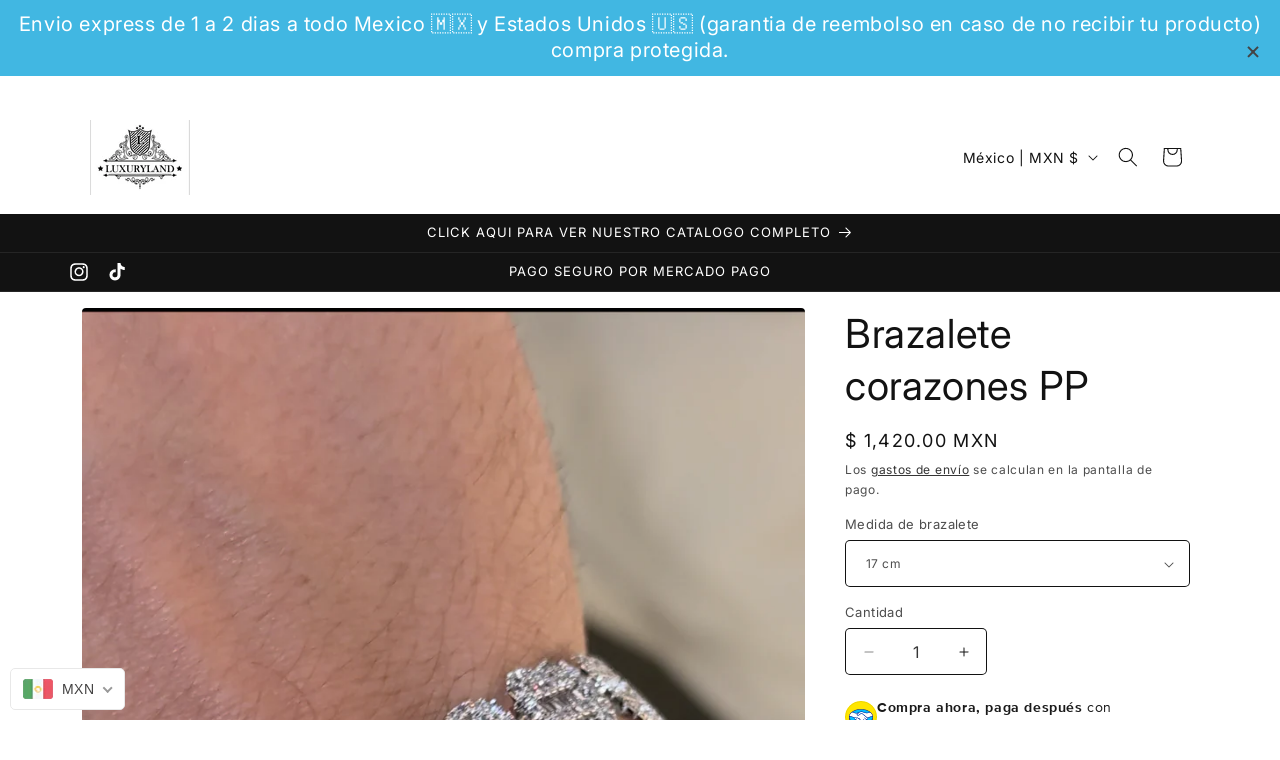

--- FILE ---
content_type: application/javascript
request_url: https://announce-bar.zend-apps.com/script/1579/bfaa2ace1082af90074d02006690ddb2.js
body_size: 2359
content:
var ZAAB = {};


ZAAB.cookieJS = function()
{
ZAAB.createCookie=function(e,t,n){var o;if(n){var i=new Date;i.setTime(i.getTime()+24*n*60*60*1e3),o="; expires="+i.toGMTString()}else o="";document.cookie=e+"="+t+o+"; path=/"},ZAAB.readCookie=function(e){for(var t=e+"=",n=document.cookie.split(";"),o=0;o<n.length;o++){for(var i=n[o];" "===i.charAt(0);)i=i.substring(1,i.length);if(0===i.indexOf(t))return i.substring(t.length,i.length)}return null},ZAAB.eraseCookie=function(e){ZAAB.createCookie(e,"",-1)};
}

ZAAB.decodeHTMLEntities = function(text) {
var entities = [
['amp', '&'],
['apos', '\''],
['#x27', '\''],
['#x2F', '/'],
['#39', '\''],
['#47', '/'],
['lt', '<'],
['gt', '>'],
['nbsp', ' '],
['quot', '"']
];

for (var i = 0, max = entities.length; i < max; ++i)
text = text.replace(new RegExp('&'+entities[i][0]+';', 'g'), entities[i][1]);

return text;
};

ZAAB.fadeIn = function(dom, time, opacity)
{
var t = document.getElementById(dom);

t.style.opacity = 0;

var e = function() {
t.style.opacity = +t.style.opacity + .01, +t.style.opacity < opacity && (window.requestAnimationFrame && requestAnimationFrame(e) || setTimeout(e, 16))
};
e()

};


ZAAB.hideBarOnClick = function()
{
var classname = document.getElementsByClassName("ssbar-close-btn");

var ZAAB_call_func = function() {
var id = this.getAttribute("data-id");
document.getElementById('ssbar'+id).style.display = "none";
};

for (var i = 0; i < classname.length; i++) {
classname[i].addEventListener('click', ZAAB_call_func, false);
}

};




ZAAB.hideBarAfterSeconds = function(bar_id, seconds)
{

setTimeout(function()
{

document.getElementById('ssbar'+bar_id).style.display = "none";

},(parseInt(seconds)*1000));

};



ZAAB.displayAfterTime = function(bar_id, minAfterShow, opacity)
{

setTimeout(function()
{

ZAAB.fadeIn("ssbar"+bar_id, 1000, opacity);

},(parseInt(minAfterShow)*1000));

};

ZAAB.checkBarRedundancyCondition = function(bar_id, display_time)
{

if(display_time == 0)
{
return true;
}

else
{
ZAAB.cookieJS();

ZAAB.cookie_name = ZAAB.shop_id + '_announce_bar_' + bar_id;

var total_bar_load = ZAAB.readCookie(ZAAB.cookie_name);

if(total_bar_load == '' || total_bar_load == null || total_bar_load == 'NaN')
{
total_bar_load = 1;
}

if( total_bar_load <= display_time)
{

ZAAB.createCookie(ZAAB.cookie_name, +total_bar_load+1, 1);

return true;

}
}

return false;

};



ZAAB.checkPageCondition = function(page_type, URL)
{

if(page_type === 'all_page')
{
return true;
}

else if(page_type === 'home' && window.location.pathname == '/')
{
return true;
}

else if(page_type === 'collection' && window.location.href.indexOf("/collections/") > -1)
{
return true;
}

else if(page_type === 'product' && window.location.href.indexOf("/products/") > -1)
{
return true;
}

else if(page_type === 'custom' && (URL == location.origin || URL == location.href))
{
return true;
}



return false;
};


ZAAB.checkConditions = function()
{

var css_html = document.createElement('span');

css_html.innerHTML= ZAAB.decodeHTMLEntities(ZAAB.css_html);

document.body.append(css_html);

for (var i=0; i<ZAAB.bar_data.length;i++)
{
var bar = ZAAB.bar_data[i];

ZAAB.shop_id = bar.shop_id;

var form_data = bar['formData'];

var countries = form_data['countries'];

if(countries.indexOf(ZAAB.country) !== -1 || countries.indexOf('AC') !== -1)
{



if(ZAAB.checkPageCondition(form_data.display_page, form_data.custom_page) && ZAAB.checkBarRedundancyCondition(bar.id, parseInt(form_data.display_every_time)))
{

var span= document.createElement('span');

span.innerHTML= ZAAB.decodeHTMLEntities(ZAAB.bar_html[bar.id]);

document.body.prepend(span);


ZAAB.displayAfterTime(bar.id, form_data['minAfterShow'], form_data['opacity']);

ZAAB.hideBarAfterSeconds(bar.id, form_data['hide_bar_settings']);

}


}
}


ZAAB.hideBarOnClick();
};


ZAAB.init = function ()
{
ZAAB.bar_html = JSON.parse('{"1687":"&lt;style&gt;    .ssbar1687    {    position: relative !important;    padding: 12px !important;    background: url(&quot;#&quot;) no-repeat fixed center center \/ cover #41b7e2 !important;        }    .ssbar1687 a{        text-decoration: none;    }    .ssbar1687 a:hover{        color: #ffffff;    }    .ssbar1687 a span:nth-child(2){        color: #ffffff;        font-size: 20px;    }    .ssbar1687 a span:nth-child(1),    .ssbar1687 a span:nth-child(3){        color: #ffffff;        font-size: 20px;    }    .ssbar1687 .za-close{        color: #444444;        padding: 8px;    }    &lt;\/style&gt;&lt;div class=&quot;ssbar ssbar1687&quot; id=&quot;ssbar1687&quot;&gt;        &lt;a  target=&quot;_blank&quot;&gt;        &lt;span&gt;Envio express de 1 a 2 dias a todo Mexico \ud83c\uddf2\ud83c\uddfd&lt;\/span&gt;        &lt;span&gt;&amp;nbsp;y Estados Unidos \ud83c\uddfa\ud83c\uddf8&amp;nbsp;&lt;\/span&gt;        &lt;span&gt;(garantia de reembolso en caso de no recibir tu producto) compra protegida.&lt;\/span&gt;    &lt;\/a&gt;                &lt;span class=&quot;za-close ssbar-close-btn ssbar-close-btn1687&quot; data-id=&quot;1687&quot;&gt;&amp;times;&lt;\/span&gt;    &lt;\/div&gt;"}');

ZAAB.bar_data = JSON.parse('[{"id":1687,"name":"bar 1","bg_img":"","formData":{"id":"1687","name":"bar 1","status":"1","cart_emp_msg_1":"Envio express de 1 a 2 dias a todo Mexico \ud83c\uddf2\ud83c\uddfd","offer_price":"y Estados Unidos \ud83c\uddfa\ud83c\uddf8","cart_emp_msg_2":"(garantia de reembolso en caso de no recibir tu producto) compra protegida.","show_button":"0","button_text":"Click Here","button_link":"#","btn_open_newtab":"1","bar_link":"0","bar_url":"#","open_newtab":"1","bar_position":"default","padding":"12","opacity":"1","close_btn":"1","bg_img_check":"0","font_size":"20","special_text_font_size":"20","bg_color":"#41b7e2","text_color":"#ffffff","special_text_color":"#ffffff","btn_color":"#444444","countries":"AC","display_page":"all_page","custom_page":"","display_every_time":"0","minAfterShow":"0","hide_bar_settings":"300","customCss":""},"status":1,"created_at":"2025-02-25 03:47:58","updated_at":"2025-02-25 03:49:56","shop_id":1579}]');

ZAAB.css_html = JSON.parse('"&lt;style&gt;    .ssbar    {        margin-left: 0;        width: 100%;        left: 0;        height: auto;        box-sizing: border-box;        border: none;        text-align: center;        line-height: 25px;        z-index: 999999999999;        opacity: 0;    }    .ssbar-close-btn{        position: absolute;        bottom: 5px;        right: 10px;        cursor: pointer;        font-size: 25px;        line-height: 25px;        font-weight: 400;    }    .ab_button {        padding-left: 16px;        padding-right: 16px;        padding-top: inherit;        padding-bottom: inherit;        font-size:16px;        display: inline-block;        box-shadow: 0 0 1px rgba(0, 0, 0, 0);        position: relative;        background: #101010;        color:#fff;        -moz-transition: all 0.2s ease-in;        -o-transition: all 0.2s ease-in;        -webkit-transition: all 0.2s ease-in;        -ms-transition: all 0.2s ease-in;        transition: all 0.2s ease-in;    }    .ab_button:hover{        opacity:0.8 !important;        color:#fff;    }    .preview-ssbar2{display: inline-block;}    .ssbar a:hover{        opacity: 0.8 !important;    }&lt;\/style&gt;"');

ZAAB.checkConditions();
};



    ZAAB.country = 'AC';

    ZAAB.init();

    